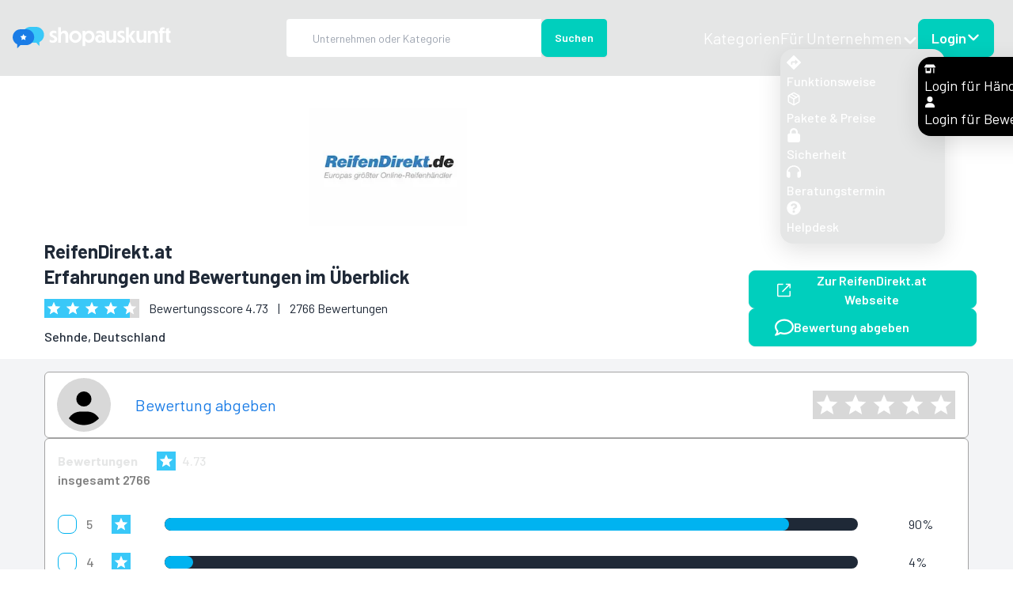

--- FILE ---
content_type: application/javascript; charset=UTF-8
request_url: https://www.shopauskunft.de/_next/static/chunks/6085-abe90fc146d28c97.js
body_size: 3684
content:
"use strict";(self.webpackChunk_N_E=self.webpackChunk_N_E||[]).push([[6085],{59682:function(e,n,t){t.d(n,{l:function(){return c}});var i=t(85893);t(67294);var r=t(9008),s=t.n(r),l=t(88963),a=t(98460),u=t(75730),o=t(64036),d=t(83454);let c=e=>{let{seo:n,children:t,showFooter:r=!0,removePaddingTop:c=!1,headline:m="",hCenter:g=!0,withSearch:h=!0,active:p,meta:f={index:!0,follow:!0}}=e;return(0,i.jsxs)(i.Fragment,{children:[(0,i.jsxs)(s(),{children:[(0,i.jsx)("title",{children:n.title}),(0,i.jsx)("meta",{httpEquiv:"content-type",content:"text/html; charset=utf-8"}),(0,i.jsx)("meta",{httpEquiv:"Content-Language",content:"DE"}),(0,i.jsx)("meta",{name:"description",content:n.description}),d&&d.env.API_URL&&(0,i.jsxs)(i.Fragment,{children:[(0,i.jsx)("link",{rel:"preconnect",href:d.env.API_URL}),(0,i.jsx)("link",{rel:"dns-prefetch",href:d.env.API_URL})]}),n.canonicalUrl&&(0,i.jsx)("link",{rel:"canonical",href:n.canonicalUrl}),(0,i.jsx)("link",{rel:"icon",href:"/favicon.ico"}),(0,i.jsx)("meta",{name:"robots",content:"".concat(f.index?"index":"noindex",",").concat(f.follow?"follow":"nofollow")})]}),(0,i.jsx)("main",{className:"flex min-h-screen flex-col",children:(0,i.jsxs)(l.w,{withSearch:h,background:h,active:p,children:[(0,i.jsx)(o.W,{children:(0,i.jsxs)("div",{className:"w-full ".concat(c?"":"pt-20"),children:[""!=m&&"string"==typeof m?(0,i.jsx)(u.X,{type:"h1",customClasses:"".concat(g?"":"!text-left ","leading-none mb-6"),children:m}):m,t]})}),r&&(0,i.jsx)(a.$,{})]})})]})}},65386:function(e,n,t){t.d(n,{a:function(){return c},p:function(){return g}});var i=t(85893),r=t(21409),s=t(67294),l=t(87378),a=t(14054),u=t(76708),o=t(90376),d=t(62204);let c=e=>{let n=Number(e=e.replace("€","").replace(",",".").trim());return isNaN(n)?0:n},m=e=>{let n=0,t=0;return Object.keys(e).map(i=>{if(i===a.kt.pricing.monthly.sku)return;let r=e[i];r&&(r.payYearly?t+=12*c(r.price.yearly.price):n+=c(r.price.monthly.price))}),[n,t]},g=()=>{let{packages:e}=(0,s.useContext)(l.g),[n,t]=m(e),a=(0,o.X)(769);if((0,s.useEffect)(()=>{let e=()=>{let e=document.querySelector("#packageMiniCart"),n=document.querySelector("footer");e&&n&&(a&&(0,u.Zd)(n,e.getBoundingClientRect().height)?e.style.position="absolute":e.style.position="fixed")};return document.addEventListener("scroll",e),()=>document.removeEventListener("scroll",e)},[a]),0!==Object.keys(e).length)return(0,i.jsxs)("div",{id:"packageMiniCart",className:"fixed bottom-0 right-0 z-[1] ml-auto flex w-full justify-start border-none bg-accent p-4 text-white shadow-lg md:bottom-[unset] md:right-4 md:top-[112px] md:flex md:w-56 md:flex-col md:rounded-xl lg:right-12",children:[(0,i.jsxs)("div",{className:"mb-2 flex items-center",children:[(0,i.jsx)(r.Hki,{className:"mr-2 hidden text-2xl md:block"})," ",(0,i.jsx)("span",{className:"hidden text-xl md:block",children:"Gesamt"})]}),(0,i.jsx)("hr",{className:"my-4 hidden md:block"}),(0,i.jsxs)("div",{className:"flex flex-col justify-center md:justify-start",children:[0===n&&0===t&&(0,i.jsx)("div",{children:(0,i.jsx)("span",{className:"mr-2",children:"kostenfrei"})}),(0,i.jsx)("div",{children:n>0&&(0,i.jsxs)(i.Fragment,{children:[(0,i.jsx)("span",{className:"mr-2",children:"Monatliche Kosten:"}),n.toFixed(2),"€"]})}),n>0&&t>0&&(0,i.jsx)("hr",{className:"my-2 hidden md:block"}),(0,i.jsx)("div",{children:t>0&&(0,i.jsxs)(i.Fragment,{children:[(0,i.jsx)("span",{className:"mr-2",children:"J\xe4hrliche Kosten:"}),t.toFixed(2),"€"]})})]}),(0,i.jsx)("button",{type:"submit",form:"signupform",className:"btn btn-neutral ml-auto flex h-16 w-24 items-center justify-center md:hidden",children:(0,i.jsx)(d.iIg,{size:40})})]})}},87378:function(e,n,t){t.d(n,{g:function(){return i}});let i=(0,t(67294).createContext)({packages:{},setPackages:e=>{},url:"",setUrl:e=>{},shopName:"",setShopName:e=>{},addPackage:(e,n)=>{},removePackage:e=>{}})},14054:function(e,n,t){t.d(n,{BF:function(){return u},Iq:function(){return d},_0:function(){return a},kt:function(){return i},qZ:function(){return o}});let i={title:"Free",isModule:!1,pricing:{monthly:{sku:"SP-00546",price:"Free"},yearly:{sku:"SP-00546",price:"Free"}},description:"Das Free-Paket erm\xf6glicht einen unkomplizierten Einstieg ins Bewertungsmanagement. Es bietet alle wesentlichen Funktionen, um erste wertvolle Kundenmeinungen mit Shopauskunft zu sammeln.",features:[{title:"30 Bewertungen im Monat"},{title:"Melden von Bewertungen mit Rechtsverst\xf6\xdfen"},{title:"Anzeige der Sterne (gesamt und nach Kategorie)"},{title:"H\xe4ndlerseite mit Logo und Kontaktdaten"},{title:"1 Standard Widget f\xfcr deine Webseite"},{title:"Zugang zum Helpdesk"}]},r=Date.now(),s=Date.parse("2025-07-02 00:00:00"),l=Date.parse("2025-07-14 23:59:59"),a=s<=r&&r<=l,u={title:"Essential",isModule:!1,pricing:{monthly:{sku:"SB-00276-03",price:a?"14,90€":"24,90€",prevPrice:a?"24,90€":void 0},yearly:{sku:"SB-00276-01",price:a?"9,90€":"19,90€",prevPrice:a?"19,90€":void 0}},description:"Das Essential-Paket bildet die ideale Basis f\xfcr effektives Feedback-Management. Es erm\xf6glicht eine effiziente Verwaltung von Kundenbewertungen und st\xe4rkt das Vertrauen in dein Unternehmen.",features:[{title:"unbegrenzte Anzahl an Bewertungen im Monat"},{title:"Moderation (Antworten auf Bewertungen, Mehrfachantworten)"},{title:"Melden von Bewertungen mit Rechtsverst\xf6\xdfen"},{title:"Grundlegende Analysen (Auswertung der Sterne, neuste Bewertungen auf einen Blick, Durchschnitt, Bewertungen der letzten 30 Tage)"},{title:"H\xe4ndlerseite mit Logo, Screenshot, Kontaktdaten und Selbstbeschreibung"},{title:"5 Widgets f\xfcr deinen Onlineshop"},{title:"Shopauskunft-Siegel mit Zertifikatsseite"},{title:"alle g\xe4ngigen Shopsysteme"},{title:"Google Shopping"}]},o=[{title:"Branding",isModule:!0,description:"Mit dem Modul Branding kannst du deine Kundenkommunikation individuell gestalten und ein einheitliches Erscheinungsbild schaffen, das Vertrauen in deine Marke aufbaut und perfekt zu deinem Markenbild passt.",pricing:{monthly:{sku:"SB-00279-03",price:"12,90€"},yearly:{sku:"SB-00279-01",price:"9,90€"}},features:[{title:"Individuelle E-Mail zur Bewertungsanfrage",description:"(mit eigenem Logo und anpassbaren Text)"},{title:"Individueller Versandzeitraum der automatischen Bewertungseinladung per E-Mail"},{title:"Individuelle Danke-Seite nach Bewertungsabgabe",description:"(eigenes Logo und anpassbarer Text)"},{title:"Zugriff auf alle Widgets"}]},{title:"Analytics",isModule:!0,description:"Nutze das Modul Analytics, um deine Entscheidungsprozesse zu optimieren. Mit umfassenden Analysen und Prognosen kannst du die Performance detailliert \xfcberwachen, Trends fr\xfchzeitig erkennen und deine Strategie datengetrieben verbessern.",pricing:{monthly:{sku:"SB-00282-03",price:"24,90€"},yearly:{sku:"SB-00282-01",price:"19,90€"}},features:[{title:"Vertiefende Analysen und Prognosen im H\xe4ndlercenter"},{title:"Ausf\xfchrliche Berichte per E-Mail"},{title:"Optische R\xfcckmeldung zu Shop-Erreichbarkeit (Uptime-Robot)"},{title:"Live-Dashboard"}]},{title:"Growth",isModule:!0,upcoming:!0,description:"Mit dem Modul Growth wandelst du Kundenbewertungen in wirkungsvolle Marketinginhalte um. Nutze positives Feedback f\xfcr eindrucksvolle Social Media Posts und sprich deine Zielgruppe noch gezielter an.",pricing:{monthly:{sku:"SB-00285-03",price:"39,90€"},yearly:{sku:"SB-00285-01",price:"29,90€"}},features:[{title:"Aus Bewertungen Bilder und Videos f\xfcr Social Media generieren",upcoming:!0},{title:"Lieblingsbewertungen in den Widgets benutzen",upcoming:!0},{title:"Kundenumfrage Tool",upcoming:!0},{title:"Individuelle Werbung auf H\xe4ndlerseite schalten",upcoming:!0}]},{title:"Expert",isModule:!0,upcoming:!1,description:"Das Modul Expert bietet dir umfassende Markt- und Wettbewerbseinblicke. Profitiere von detaillierten Einblicken und der Unterst\xfctzung eines pers\xf6nlichen Ansprechpartners.",pricing:{monthly:{sku:"SB-00289-01",price:"74,90€"},yearly:{sku:"SB-00289-02",price:"59,90€"}},features:[{title:"Markt- und Mitbewerbereinblick",description:"",upcoming:!1},{title:"Multi-Login",description:"mehrere User f\xfcr das H\xe4ndlercenter",upcoming:!1},{title:"Zugriff auf API",upcoming:!1},{title:"Pers\xf6nlicher Ansprechpartner",description:"(Telefon, Support)",upcoming:!1}]}],d=[i,u,...o]},90376:function(e,n,t){t.d(n,{X:function(){return r}});var i=t(67294);let r=e=>{let[n,t]=(0,i.useState)(!1);return(0,i.useEffect)(()=>{let n=()=>window&&t(window.innerWidth<e);return n(),window.addEventListener("resize",n),()=>window.removeEventListener("resize",n)},[e]),n}},76708:function(e,n,t){t.d(n,{Jo:function(){return a},MP:function(){return u},Pb:function(){return o},QQ:function(){return r},WI:function(){return s},Zd:function(){return d},ke:function(){return i},qb:function(){return l}});let i=e=>!e||""===e,r={year:!0,month:!0,day:!0,hour:!0,minute:!0},s=function(e){let n=arguments.length>1&&void 0!==arguments[1]?arguments[1]:r,t={hour12:!1};return n.year&&(t.year="numeric"),n.month&&(t.month="2-digit"),n.day&&(t.day="2-digit"),n.hour&&(t.hour="2-digit"),n.minute&&(t.minute="2-digit"),e.toLocaleString("de-DE",t)},l=e=>!isNaN(e.getTime()),a=(e,n)=>e in n,u=e=>new RegExp(/[a-zA-Z]/).test(e),o=e=>{try{JSON.parse(e)}catch(e){return!1}return!0},d=function(e){let n=arguments.length>1&&void 0!==arguments[1]?arguments[1]:0,t=arguments.length>2&&void 0!==arguments[2]&&arguments[2],i=window.scrollY,r=i+window.outerHeight,s=e.offsetTop,l=s+e.getBoundingClientRect().height;return t?i<s&&r>l:s+n<=r&&l>=i}}}]);